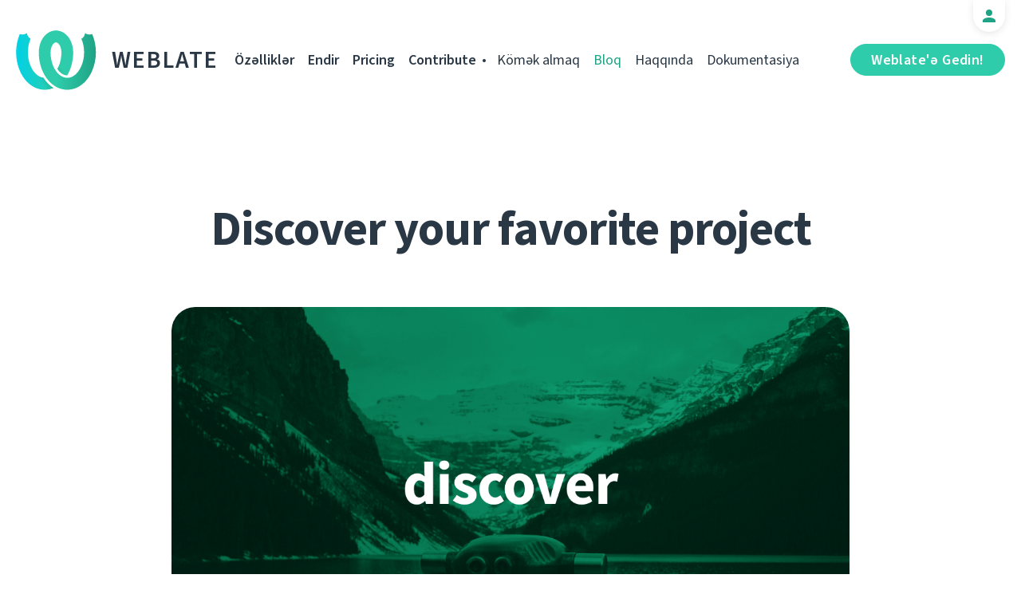

--- FILE ---
content_type: text/html; charset=utf-8
request_url: https://weblate.org/az/news/archive/discover-your-favorite-project/
body_size: 6329
content:




<!DOCTYPE html>
<html lang="az"
      dir="ltr">
  <head>
    <meta charset="utf-8">
    <meta http-equiv="x-ua-compatible" content="ie=edge">
    <meta name="viewport" content="width=device-width, initial-scale=1.0" />
    <link rel="stylesheet" href="/static/CACHE/css/output.ba287248b93a.css" type="text/css">

    <link rel="stylesheet" href="/static/vendor/font-source/source-sans-3.css">
    <link rel="stylesheet" href="/static/vendor/font-source/source-code-pro.css">

    <meta name="robots" content="index, follow" />
    <title>
  Discover your favorite project

</title>
    <meta name="description" content="
  
    Weblate 4.5.2 delivers new Discover feature, performance, and quality improvements.

  
" />
    <meta name="keywords"
          content="Weblate,Git,gettext,resources,JSON,PO,MO,QTS,CAT,XLIFF,web,crowdsourcing,Tərcümə et" />

    <link rel="author" href="mailto:info@weblate.org" />
    <meta name="copyright" content="Copyright © Weblate s.r.o." />

    <link rel="image_src" type="image/png" href="/static/weblate-128.png" />
    <link rel="icon" type="image/png" sizes="32x32" href="/static/logo-32.png">
    <link rel="icon" type="image/png" sizes="16x16" href="/static/logo-16.png">
    <link rel="apple-touch-icon" sizes="180x180" href="/static/weblate-180.png" />
    <link rel="mask-icon" href="/static/weblate-black.svg" color="#144d3f">
    <meta name="msapplication-TileColor" content="#144d3f">
    <meta name="msapplication-config" content="/browserconfig.xml">
    <link rel="manifest" href="/site.webmanifest">
    <meta name="theme-color" content="#144d3f">

    <meta property="og:image" content="https://weblate.org/media/images/discover.jpg
       " />
      <meta property="og:url" content="https://weblate.org/az/news/archive/discover-your-favorite-project/" />
      <meta property="og:title" content="
  Discover your favorite project

" />
      <meta property="og:site_name" content="Weblate" />
      <meta property="og:description" content="
  
    Weblate 4.5.2 delivers new Discover feature, performance, and quality improvements.

  
" />
      
  <meta property="og:type" content="article" />
  <meta property="article:published_time" content="2021-03-26T13:56:40+01:00" />
  <meta property="article:author" content="Benjamin Alan Jamie" />
  <meta property="article:section" content="Buraxılış" />


      <meta name="twitter:card" content="summary_large_image" />
      <meta name="twitter:site" content="@WeblateOrg" />
      <meta property="fb:app_id" content="741121112629028" />
      <meta property="fb:page_id" content="371217713079025" />
      <link rel="alternate"
            type="application/rss+xml"
            href="https://weblate.org/feed/"
            title="Weblate blog feed (RSS)" />
      
        
          <link rel="alternate" hreflang="ar" href="/ar/news/archive/discover-your-favorite-project/" />
        
      
        
      
        
          <link rel="alternate" hreflang="be" href="/be/news/archive/discover-your-favorite-project/" />
        
      
        
          <link rel="alternate" hreflang="be-latn" href="/be-latn/news/archive/discover-your-favorite-project/" />
        
      
        
          <link rel="alternate" hreflang="bg" href="/bg/news/archive/discover-your-favorite-project/" />
        
      
        
          <link rel="alternate" hreflang="br" href="/br/news/archive/discover-your-favorite-project/" />
        
      
        
          <link rel="alternate" hreflang="ca" href="/ca/news/archive/discover-your-favorite-project/" />
        
      
        
          <link rel="alternate" hreflang="cs" href="/cs/news/archive/discover-your-favorite-project/" />
        
      
        
          <link rel="alternate" hreflang="da" href="/da/news/archive/discover-your-favorite-project/" />
        
      
        
          <link rel="alternate" hreflang="de" href="/de/news/archive/discover-your-favorite-project/" />
        
      
        
          <link rel="alternate" hreflang="en" href="/en/news/archive/discover-your-favorite-project/" />
        
      
        
          <link rel="alternate" hreflang="el" href="/el/news/archive/discover-your-favorite-project/" />
        
      
        
          <link rel="alternate" hreflang="en-gb" href="/en-gb/news/archive/discover-your-favorite-project/" />
        
      
        
          <link rel="alternate" hreflang="es" href="/es/news/archive/discover-your-favorite-project/" />
        
      
        
          <link rel="alternate" hreflang="fi" href="/fi/news/archive/discover-your-favorite-project/" />
        
      
        
          <link rel="alternate" hreflang="fr" href="/fr/news/archive/discover-your-favorite-project/" />
        
      
        
          <link rel="alternate" hreflang="fur" href="/fur/news/archive/discover-your-favorite-project/" />
        
      
        
          <link rel="alternate" hreflang="gl" href="/gl/news/archive/discover-your-favorite-project/" />
        
      
        
          <link rel="alternate" hreflang="he" href="/he/news/archive/discover-your-favorite-project/" />
        
      
        
          <link rel="alternate" hreflang="hu" href="/hu/news/archive/discover-your-favorite-project/" />
        
      
        
          <link rel="alternate" hreflang="hr" href="/hr/news/archive/discover-your-favorite-project/" />
        
      
        
          <link rel="alternate" hreflang="id" href="/id/news/archive/discover-your-favorite-project/" />
        
      
        
          <link rel="alternate" hreflang="is" href="/is/news/archive/discover-your-favorite-project/" />
        
      
        
          <link rel="alternate" hreflang="it" href="/it/news/archive/discover-your-favorite-project/" />
        
      
        
          <link rel="alternate" hreflang="ja" href="/ja/news/archive/discover-your-favorite-project/" />
        
      
        
          <link rel="alternate" hreflang="kab" href="/kab/news/archive/discover-your-favorite-project/" />
        
      
        
          <link rel="alternate" hreflang="kk" href="/kk/news/archive/discover-your-favorite-project/" />
        
      
        
          <link rel="alternate" hreflang="ko" href="/ko/news/archive/discover-your-favorite-project/" />
        
      
        
          <link rel="alternate" hreflang="nb" href="/nb/news/archive/discover-your-favorite-project/" />
        
      
        
          <link rel="alternate" hreflang="nl" href="/nl/news/archive/discover-your-favorite-project/" />
        
      
        
          <link rel="alternate" hreflang="pl" href="/pl/news/archive/discover-your-favorite-project/" />
        
      
        
          <link rel="alternate" hreflang="pt" href="/pt/news/archive/discover-your-favorite-project/" />
        
      
        
          <link rel="alternate" hreflang="pt-br" href="/pt-br/news/archive/discover-your-favorite-project/" />
        
      
        
          <link rel="alternate" hreflang="ro" href="/ro/news/archive/discover-your-favorite-project/" />
        
      
        
          <link rel="alternate" hreflang="ru" href="/ru/news/archive/discover-your-favorite-project/" />
        
      
        
          <link rel="alternate" hreflang="sk" href="/sk/news/archive/discover-your-favorite-project/" />
        
      
        
          <link rel="alternate" hreflang="sl" href="/sl/news/archive/discover-your-favorite-project/" />
        
      
        
          <link rel="alternate" hreflang="sq" href="/sq/news/archive/discover-your-favorite-project/" />
        
      
        
          <link rel="alternate" hreflang="sr" href="/sr/news/archive/discover-your-favorite-project/" />
        
      
        
          <link rel="alternate" hreflang="sr-latn" href="/sr-latn/news/archive/discover-your-favorite-project/" />
        
      
        
          <link rel="alternate" hreflang="sv" href="/sv/news/archive/discover-your-favorite-project/" />
        
      
        
          <link rel="alternate" hreflang="tr" href="/tr/news/archive/discover-your-favorite-project/" />
        
      
        
          <link rel="alternate" hreflang="uk" href="/uk/news/archive/discover-your-favorite-project/" />
        
      
        
          <link rel="alternate" hreflang="zh-hans" href="/zh-hans/news/archive/discover-your-favorite-project/" />
        
      
        
          <link rel="alternate" hreflang="zh-hant" href="/zh-hant/news/archive/discover-your-favorite-project/" />
        
      
      <meta name="google-site-verification"
            content="SSd77ql2j6xSOlvDHT2pO2r3ZMQQyMVTycyse-l9i6A" />
      <meta name="wot-verification" content="b166aac1728babda4ade" />
      <meta name="monetization" content="$ilp.uphold.com/ENU7fREdeZi9">
      <link href="https://mastodon.social/@nijel" rel="me">
    </head>
    <body class="page light
       ">
      <div class="line"></div>
      <header>
        <div class="row">
          <div class="logo">
            <a href="/az/">Weblate</a>
          </div>
          
            <a href="/az/user/" class="user-tab user-anonymous"></a>
          
          <a href="https://hosted.weblate.org/"
             class="button border small app"
             target="_blank">Weblate'ə Gedin!</a>
          

<nav class="main-menu">
  <ul>
    <li class="">
      <a href="/az/features/">Özəlliklər</a>
    </li>
    <li class=" hide1025">
      <a href="/az/download/">Endir</a>
    </li>
    <li class="">
      <a href="/az/hosting/">Pricing</a>
    </li>
    <li class="">
      <a href="/az/contribute/">Contribute</a>
    </li>
    
    
    
    <li class="menu-light gethelp">
      <a href="/az/support/">Kömək almaq</a>
    </li>
    <li class="menu-light active hide1025">
      <a href="/az/news/">Bloq</a>
    </li>
    <li class="menu-light hide890">
      <a href="/az/about/">Haqqında</a>
    </li>
    <li class="menu-light hide1100">
      <a href="https://docs.weblate.org/">Dokumentasiya</a>
    </li>
    
  </ul>
</nav>

          
          <a href="#" class="menu-show"><span></span><span></span><span></span><span></span>Menu</a>
          
        </div>
      </header>

      

      

      
  <section class="content">
    <div class="row">
      <div class="wrap">
        <h1 class="section-title bold" lang="en" dir="ltr">Discover your favorite project</h1>
        <div class="article big post">
          
            <div class="img">
              <a href="/az/news/archive/discover-your-favorite-project/">
                <img src="/media/images/discover.jpg" />
              </a>
            </div>
          
          <div class="content">
            <div class="post-links post-links-top">
              <span>Paylaş</span>
              <a href="https://www.linkedin.com/sharing/share-offsite/?url=https://weblate.org/news/archive/discover-your-favorite-project/&amp;title=Discover your favorite project"
   class="icon icon-in"></a>
<a href="https://twitter.com/intent/tweet?text=Discover your favorite project @WeblateOrg https://weblate.org/news/archive/discover-your-favorite-project/"
   class="icon icon-tw"></a>
<a href="https://www.facebook.com/sharer.php?u=https://weblate.org/news/archive/discover-your-favorite-project/"
   class="icon icon-fb"></a>

            </div>
            <div class="author">
              <div class="avatar">
                <img src="https://hosted.weblate.org/avatar/80/orangesunny.png" />
              </div>
              Benjamin Alan Jamie
              <br />
              <a href="/az/news/">Bloq</a>  →  <a href="/az/news/topic/release/">Buraxılış</a>
              <br />
              26 Mart 2021
            </div>
            <div lang="en" dir="ltr" class="entry"><p>No boring release notes of a minor version today! Well, you can still read the <a href="https://docs.weblate.org/en/latest/changes.html#weblate-4-5-2">changelog</a>. And don’t worry, their time will return.</p>
<h2>Discover Weblate</h2>
<p>We have the beta version of a much-needed feature for you! Weblate’s popularity is growing fast, and not all the projects open for translation contributors are on <a href="https://hosted.weblate.org/">Hosted Weblate</a>. And that’s good; that is the power of libre software and decentralization. </p>
<p>Some projects are too big to not having their own Weblate instance, some want to have all on their HW, and others just like the choice of deployment without asking anyone. And that’s the perk of choice.</p>
<p>Over the time, many translators have been asking Weblate support about where to translate which project. We discovered multiple servers thanks to that, so we wanted to give users a place to search and discover Weblate. And here it is, guess the name. <em>-drumroll-</em> <strong><a href="https://weblate.org/discover/">Discover Weblate</a></strong> :)</p>
<p>It is a public, searchable list of all Weblate instances where their administrators agreed with the listing. You can find there your favorite project, click and start translating right ahead.
There are just a few servers listed with provisional pictures in the current beta phase, but it will get crowded soon.</p>
<ul>
<li>If you are an admin of a Weblate server, <a href="https://docs.weblate.org/en/latest/admin/support.html#discover-weblate">follow the docs</a> and get listed!</li>
<li>If you are a translator and want your beloved community to be listed, tell your admin.</li>
<li>All your beautiful ideas are much appreciated in the <a href="https://github.com/WeblateOrg/weblate/discussions/5755">discussions</a>.</li>
</ul>
<p>The server has to run 4.5.2 (or later) to enable the listing.</p>
<h2>Improvements</h2>
<p>A lovely tuning in this release is the simplified way to upload the screenshots to a string. If you have the privilege of it, enjoy the upload! If you want, you can <a href="https://docs.weblate.org/en/latest/admin/translating.html?highlight=screenshot#visual-context-for-strings">consult the docs</a>.</p>
<p>To sum up this big-minor release, let’s mention performance improvements for bulk edit, automatic translation, and adding new strings or glossary terms.</p>
<p>Last but not least, several checks were improved to raise the standard of your translations.</p>
<p>Keep it up with the buzz and share your ideas, join <a href="https://github.com/WeblateOrg/weblate/discussions">Weblate discussions on GitHub</a>, or <a href="https://twitter.com/WeblateOrg">follow Weblate</a> on Twitter!</p>
<p>That’s 4.5.2; enjoy the weekend and update!</p></div>
          </div>
          <div class="clear"></div>
          <div class="post-footer">
            <div class="post-links">
              <h2>Share with friends</h2>
              <a href="https://www.linkedin.com/sharing/share-offsite/?url=https://weblate.org/news/archive/discover-your-favorite-project/&amp;title=Discover your favorite project"
   class="icon icon-in"></a>
<a href="https://twitter.com/intent/tweet?text=Discover your favorite project @WeblateOrg https://weblate.org/news/archive/discover-your-favorite-project/"
   class="icon icon-tw"></a>
<a href="https://www.facebook.com/sharer.php?u=https://weblate.org/news/archive/discover-your-favorite-project/"
   class="icon icon-fb"></a>

            </div>
            <h2>Other topics</h2>
            <a class="button inline border rev small"
               href="/az/news/topic/release/">Buraxılış</a>
            <a class="button inline border rev small"
               href="/az/news/topic/feature/">Özəlliklər</a>
            <a class="button inline border rev small"
               href="/az/news/topic/development/">Tərtibat</a>
            <a class="button inline border rev small"
               href="/az/news/topic/localization/">Yerli dil</a>
            <a class="button inline border rev small" href="/az/news/topic/milestone/">Milestones</a>
          </div>
        </div>
        <div class="related-posts">
          <div class="section-title">Related Articles</div>
          <div class="articles">
            
              <div class="article">


  <div class="img">
    <a href="/az/news/archive/many-fives-in-a-major/">
      <img src="/media/images/XD_Blog-Pics1_XctR1Vw.png" />
    </a>
  </div>

<div class="content">
  <div class="date">15 Dekabr 2025</div>
  <h2>
    <a href="/az/news/archive/many-fives-in-a-major/" lang="en" dir="ltr">Many fives in one major</a>
  </h2>
  <p lang="en" dir="ltr">Everybody say welcome to the latest major Weblate release! A lot of number 5 are included in this one, and plenty of new features and improvements!</p>
</div>
</div>
            
              <div class="article">


  <div class="img">
    <a href="/az/news/archive/migrated-to-b5/">
      <img src="/media/images/XD_Blog-Pics_zJGArQJ.png" />
    </a>
  </div>

<div class="content">
  <div class="date">5 Noyabr 2025</div>
  <h2>
    <a href="/az/news/archive/migrated-to-b5/" lang="en" dir="ltr">Migrated to B5</a>
  </h2>
  <p lang="en" dir="ltr">This release is huge. Quite often I write in these lines that we improved a lot that is not visible; I sometimes feel like I am struggling to showcase to you all the work that has been done in letters. Not with 5.14, because our amazing team of developers did a splendid job.</p>
</div>
</div>
            
              <div class="article">


  <div class="img">
    <a href="/az/news/archive/513-commit-only-what-you-want/">
      <img src="/media/images/XD_Blog-Pics1.png" />
    </a>
  </div>

<div class="content">
  <div class="date">15 Avqust 2025</div>
  <h2>
    <a href="/az/news/archive/513-commit-only-what-you-want/" lang="en" dir="ltr">5.13: commit only what you want</a>
  </h2>
  <p lang="en" dir="ltr">We published an exciting release today. It is the first one that includes the work done by new Weblate team members, namely Karen on the frontend and Kartik on the backend. We are excited to have them on our team.</p>
</div>
</div>
            
          </div>
          <div class="clear"></div>
          <a href="/az/news/" class="button center">Back to blog</a>
        </div>
      </div>
    </div>
  </section>



      <footer>
        <div class="row">
          <a class="f-logo" href="/az/">weblate</a>
          <div class="footicons">
            <a href="https://www.linkedin.com/company/weblate/"
               class="icon icon-in"
               title="LinkedIn"></a>
            <a href="https://twitter.com/WeblateOrg" class="icon icon-tw" title="X"></a>
            <a rel="me"
               href="https://fosstodon.org/@weblate"
               class="icon icon-mastodon"
               title="Mastodon"></a>
            <a href="https://www.facebook.com/WeblateOrg"
               class="icon icon-fb"
               title="Facebook"></a>
            <a href="https://github.com/WeblateOrg/weblate"
               class="icon icon-git"
               title="GitHub"></a>
            <!--
            	<a href="#" class="icon icon-yt"></a>
                -->
          </div>
          

<div class="langs">
  <a class="open-langs" href="#">
    
      
    
      Azərbaycan
    
      
    
      
    
      
    
      
    
      
    
      
    
      
    
      
    
      
    
      
    
      
    
      
    
      
    
      
    
      
    
      
    
      
    
      
    
      
    
      
    
      
    
      
    
      
    
      
    
      
    
      
    
      
    
      
    
      
    
      
    
      
    
      
    
      
    
      
    
      
    
      
    
      
    
      
    
      
    
      
    
      
    
      
    
      
    
  </a>

  <div class="langs-list">
    
      <ul>
        
          <li >
            <a href="/ar/news/archive/discover-your-favorite-project/">العربية</a>
          </li>
        
          <li class="active">
            <a href="/az/news/archive/discover-your-favorite-project/">Azərbaycan</a>
          </li>
        
          <li >
            <a href="/be/news/archive/discover-your-favorite-project/">Беларуская</a>
          </li>
        
          <li >
            <a href="/be-latn/news/archive/discover-your-favorite-project/">Biełaruskaja</a>
          </li>
        
          <li >
            <a href="/bg/news/archive/discover-your-favorite-project/">Български</a>
          </li>
        
          <li >
            <a href="/br/news/archive/discover-your-favorite-project/">Brezhoneg</a>
          </li>
        
          <li >
            <a href="/ca/news/archive/discover-your-favorite-project/">Català</a>
          </li>
        
          <li >
            <a href="/cs/news/archive/discover-your-favorite-project/">Čeština</a>
          </li>
        
          <li >
            <a href="/da/news/archive/discover-your-favorite-project/">Dansk</a>
          </li>
        
          <li >
            <a href="/de/news/archive/discover-your-favorite-project/">Deutsch</a>
          </li>
        
          <li >
            <a href="/en/news/archive/discover-your-favorite-project/">English</a>
          </li>
        
          <li >
            <a href="/el/news/archive/discover-your-favorite-project/">Ελληνικά</a>
          </li>
        
          <li >
            <a href="/en-gb/news/archive/discover-your-favorite-project/">English (United Kingdom)</a>
          </li>
        
          <li >
            <a href="/es/news/archive/discover-your-favorite-project/">Español</a>
          </li>
        
          <li >
            <a href="/fi/news/archive/discover-your-favorite-project/">Suomi</a>
          </li>
        
      </ul>
    
      <ul>
        
          <li >
            <a href="/fr/news/archive/discover-your-favorite-project/">Français</a>
          </li>
        
          <li >
            <a href="/fur/news/archive/discover-your-favorite-project/">Furlan</a>
          </li>
        
          <li >
            <a href="/gl/news/archive/discover-your-favorite-project/">Galego</a>
          </li>
        
          <li >
            <a href="/he/news/archive/discover-your-favorite-project/">עברית</a>
          </li>
        
          <li >
            <a href="/hu/news/archive/discover-your-favorite-project/">Magyar</a>
          </li>
        
          <li >
            <a href="/hr/news/archive/discover-your-favorite-project/">Hrvatski</a>
          </li>
        
          <li >
            <a href="/id/news/archive/discover-your-favorite-project/">Indonesia</a>
          </li>
        
          <li >
            <a href="/is/news/archive/discover-your-favorite-project/">Íslenska</a>
          </li>
        
          <li >
            <a href="/it/news/archive/discover-your-favorite-project/">Italiano</a>
          </li>
        
          <li >
            <a href="/ja/news/archive/discover-your-favorite-project/">日本語</a>
          </li>
        
          <li >
            <a href="/kab/news/archive/discover-your-favorite-project/">Taqbaylit</a>
          </li>
        
          <li >
            <a href="/kk/news/archive/discover-your-favorite-project/">Қазақ тілі</a>
          </li>
        
          <li >
            <a href="/ko/news/archive/discover-your-favorite-project/">한국어</a>
          </li>
        
          <li >
            <a href="/nb/news/archive/discover-your-favorite-project/">Norsk bokmål</a>
          </li>
        
          <li >
            <a href="/nl/news/archive/discover-your-favorite-project/">Nederlands</a>
          </li>
        
      </ul>
    
      <ul>
        
          <li >
            <a href="/pl/news/archive/discover-your-favorite-project/">Polski</a>
          </li>
        
          <li >
            <a href="/pt/news/archive/discover-your-favorite-project/">Português</a>
          </li>
        
          <li >
            <a href="/pt-br/news/archive/discover-your-favorite-project/">Português brasileiro</a>
          </li>
        
          <li >
            <a href="/ro/news/archive/discover-your-favorite-project/">Română</a>
          </li>
        
          <li >
            <a href="/ru/news/archive/discover-your-favorite-project/">Русский</a>
          </li>
        
          <li >
            <a href="/sk/news/archive/discover-your-favorite-project/">Slovenčina</a>
          </li>
        
          <li >
            <a href="/sl/news/archive/discover-your-favorite-project/">Slovenščina</a>
          </li>
        
          <li >
            <a href="/sq/news/archive/discover-your-favorite-project/">Shqip</a>
          </li>
        
          <li >
            <a href="/sr/news/archive/discover-your-favorite-project/">Српски</a>
          </li>
        
          <li >
            <a href="/sr-latn/news/archive/discover-your-favorite-project/">Srpski</a>
          </li>
        
          <li >
            <a href="/sv/news/archive/discover-your-favorite-project/">Svenska</a>
          </li>
        
          <li >
            <a href="/tr/news/archive/discover-your-favorite-project/">Türkçe</a>
          </li>
        
          <li >
            <a href="/uk/news/archive/discover-your-favorite-project/">Українська</a>
          </li>
        
          <li >
            <a href="/zh-hans/news/archive/discover-your-favorite-project/">简体中文</a>
          </li>
        
          <li >
            <a href="/zh-hant/news/archive/discover-your-favorite-project/">正體中文</a>
          </li>
        
      </ul>
    
    <div class="bottom">
      
        →
      
      <a href="/az/contribute/#translate">Help translate</a>
    </div>
  </div>
</div>

          

<nav class="main-menu">
  <ul>
    <li class="">
      <a href="/az/features/">Özəlliklər</a>
    </li>
    <li class=" hide1025">
      <a href="/az/download/">Endir</a>
    </li>
    <li class="">
      <a href="/az/hosting/">Pricing</a>
    </li>
    <li class="">
      <a href="/az/contribute/">Contribute</a>
    </li>
    
      <li class="">
        <a href="/az/donate/">İanə et(Donate)</a>
      </li>
    
    
      <li class="">
        <a href="/az/careers/">Careers</a>
      </li>
    
    
    <li class="menu-light gethelp">
      <a href="/az/support/">Kömək almaq</a>
    </li>
    <li class="menu-light active hide1025">
      <a href="/az/news/">Bloq</a>
    </li>
    <li class="menu-light hide890">
      <a href="/az/about/">Haqqında</a>
    </li>
    <li class="menu-light hide1100">
      <a href="https://docs.weblate.org/">Dokumentasiya</a>
    </li>
    
  </ul>
</nav>

          <div class="clear"></div>
          <div class="footer-center">
            <a href="https://status.weblate.org/" class="service-status">Xidmət Vəziyyəti</a>
          </div>
          <div class="footer-left">
            Copyright © Weblate s.r.o. • <a href="https://docs.weblate.org/en/latest/contributing/license.html">Lisenziyalı GNU GPLv3+</a>
          </div>
          <div class="footer-right">
            <a href="/az/terms/">Terms</a> • <a href="/az/privacy/">Privacy</a> • <a href="https://vitavalka.com/">Vita Valka</a> tərəfindən dizayn
          </div>
        </div>
      </footer>
      <section class="mobile-menu">
        <div class="logo">
          <a href="/az/">Weblate</a>
        </div>
        

<nav class="main-menu">
  <ul>
    <li class="">
      <a href="/az/features/">Özəlliklər</a>
    </li>
    <li class=" hide1025">
      <a href="/az/download/">Endir</a>
    </li>
    <li class="">
      <a href="/az/hosting/">Pricing</a>
    </li>
    <li class="">
      <a href="/az/contribute/">Contribute</a>
    </li>
    
      <li class="">
        <a href="/az/donate/">İanə et(Donate)</a>
      </li>
    
    
      <li class="">
        <a href="/az/careers/">Careers</a>
      </li>
    
    
      
      <li class="">
        <a href="/az/discover/">Discover</a>
      </li>
    
    <li class="menu-light gethelp">
      <a href="/az/support/">Kömək almaq</a>
    </li>
    <li class="menu-light active hide1025">
      <a href="/az/news/">Bloq</a>
    </li>
    <li class="menu-light hide890">
      <a href="/az/about/">Haqqında</a>
    </li>
    <li class="menu-light hide1100">
      <a href="https://docs.weblate.org/">Dokumentasiya</a>
    </li>
    
      <li class="menu-light">
        <a href="https://hosted.weblate.org/" target="_blank">Weblate'ə Gedin!</a>
      </li>
    
  </ul>
</nav>

        

<div class="langs">
  <a class="open-langs" href="#">
    
      
    
      Azərbaycan
    
      
    
      
    
      
    
      
    
      
    
      
    
      
    
      
    
      
    
      
    
      
    
      
    
      
    
      
    
      
    
      
    
      
    
      
    
      
    
      
    
      
    
      
    
      
    
      
    
      
    
      
    
      
    
      
    
      
    
      
    
      
    
      
    
      
    
      
    
      
    
      
    
      
    
      
    
      
    
      
    
      
    
      
    
      
    
  </a>

  <div class="langs-list">
    
      <ul>
        
          <li >
            <a href="/ar/news/archive/discover-your-favorite-project/">العربية</a>
          </li>
        
          <li class="active">
            <a href="/az/news/archive/discover-your-favorite-project/">Azərbaycan</a>
          </li>
        
          <li >
            <a href="/be/news/archive/discover-your-favorite-project/">Беларуская</a>
          </li>
        
          <li >
            <a href="/be-latn/news/archive/discover-your-favorite-project/">Biełaruskaja</a>
          </li>
        
          <li >
            <a href="/bg/news/archive/discover-your-favorite-project/">Български</a>
          </li>
        
          <li >
            <a href="/br/news/archive/discover-your-favorite-project/">Brezhoneg</a>
          </li>
        
          <li >
            <a href="/ca/news/archive/discover-your-favorite-project/">Català</a>
          </li>
        
          <li >
            <a href="/cs/news/archive/discover-your-favorite-project/">Čeština</a>
          </li>
        
          <li >
            <a href="/da/news/archive/discover-your-favorite-project/">Dansk</a>
          </li>
        
          <li >
            <a href="/de/news/archive/discover-your-favorite-project/">Deutsch</a>
          </li>
        
          <li >
            <a href="/en/news/archive/discover-your-favorite-project/">English</a>
          </li>
        
          <li >
            <a href="/el/news/archive/discover-your-favorite-project/">Ελληνικά</a>
          </li>
        
          <li >
            <a href="/en-gb/news/archive/discover-your-favorite-project/">English (United Kingdom)</a>
          </li>
        
          <li >
            <a href="/es/news/archive/discover-your-favorite-project/">Español</a>
          </li>
        
          <li >
            <a href="/fi/news/archive/discover-your-favorite-project/">Suomi</a>
          </li>
        
      </ul>
    
      <ul>
        
          <li >
            <a href="/fr/news/archive/discover-your-favorite-project/">Français</a>
          </li>
        
          <li >
            <a href="/fur/news/archive/discover-your-favorite-project/">Furlan</a>
          </li>
        
          <li >
            <a href="/gl/news/archive/discover-your-favorite-project/">Galego</a>
          </li>
        
          <li >
            <a href="/he/news/archive/discover-your-favorite-project/">עברית</a>
          </li>
        
          <li >
            <a href="/hu/news/archive/discover-your-favorite-project/">Magyar</a>
          </li>
        
          <li >
            <a href="/hr/news/archive/discover-your-favorite-project/">Hrvatski</a>
          </li>
        
          <li >
            <a href="/id/news/archive/discover-your-favorite-project/">Indonesia</a>
          </li>
        
          <li >
            <a href="/is/news/archive/discover-your-favorite-project/">Íslenska</a>
          </li>
        
          <li >
            <a href="/it/news/archive/discover-your-favorite-project/">Italiano</a>
          </li>
        
          <li >
            <a href="/ja/news/archive/discover-your-favorite-project/">日本語</a>
          </li>
        
          <li >
            <a href="/kab/news/archive/discover-your-favorite-project/">Taqbaylit</a>
          </li>
        
          <li >
            <a href="/kk/news/archive/discover-your-favorite-project/">Қазақ тілі</a>
          </li>
        
          <li >
            <a href="/ko/news/archive/discover-your-favorite-project/">한국어</a>
          </li>
        
          <li >
            <a href="/nb/news/archive/discover-your-favorite-project/">Norsk bokmål</a>
          </li>
        
          <li >
            <a href="/nl/news/archive/discover-your-favorite-project/">Nederlands</a>
          </li>
        
      </ul>
    
      <ul>
        
          <li >
            <a href="/pl/news/archive/discover-your-favorite-project/">Polski</a>
          </li>
        
          <li >
            <a href="/pt/news/archive/discover-your-favorite-project/">Português</a>
          </li>
        
          <li >
            <a href="/pt-br/news/archive/discover-your-favorite-project/">Português brasileiro</a>
          </li>
        
          <li >
            <a href="/ro/news/archive/discover-your-favorite-project/">Română</a>
          </li>
        
          <li >
            <a href="/ru/news/archive/discover-your-favorite-project/">Русский</a>
          </li>
        
          <li >
            <a href="/sk/news/archive/discover-your-favorite-project/">Slovenčina</a>
          </li>
        
          <li >
            <a href="/sl/news/archive/discover-your-favorite-project/">Slovenščina</a>
          </li>
        
          <li >
            <a href="/sq/news/archive/discover-your-favorite-project/">Shqip</a>
          </li>
        
          <li >
            <a href="/sr/news/archive/discover-your-favorite-project/">Српски</a>
          </li>
        
          <li >
            <a href="/sr-latn/news/archive/discover-your-favorite-project/">Srpski</a>
          </li>
        
          <li >
            <a href="/sv/news/archive/discover-your-favorite-project/">Svenska</a>
          </li>
        
          <li >
            <a href="/tr/news/archive/discover-your-favorite-project/">Türkçe</a>
          </li>
        
          <li >
            <a href="/uk/news/archive/discover-your-favorite-project/">Українська</a>
          </li>
        
          <li >
            <a href="/zh-hans/news/archive/discover-your-favorite-project/">简体中文</a>
          </li>
        
          <li >
            <a href="/zh-hant/news/archive/discover-your-favorite-project/">正體中文</a>
          </li>
        
      </ul>
    
    <div class="bottom">
      
        →
      
      <a href="/az/contribute/#translate">Help translate</a>
    </div>
  </div>
</div>

      </section>

      <script src="/static/CACHE/js/output.bd47045a3676.js"></script>
    </body>
  </html>
